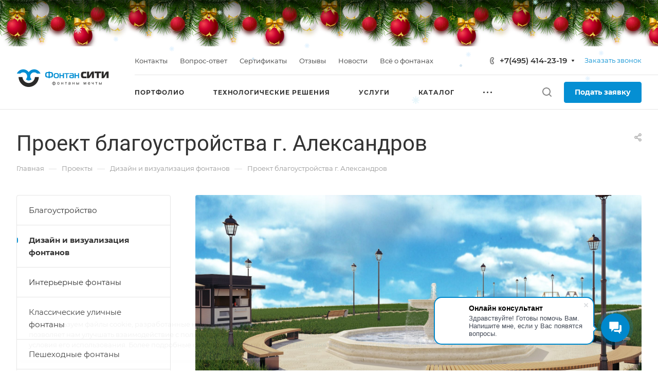

--- FILE ---
content_type: image/svg+xml
request_url: https://fontan.city/upload/CAllcorp3/ebf/xahjtjxitbcbc81oa6nnbx78i3v3x3c2.svg
body_size: 6262
content:
<?xml version="1.0" encoding="UTF-8"?>
<!DOCTYPE svg PUBLIC "-//W3C//DTD SVG 1.1//EN" "http://www.w3.org/Graphics/SVG/1.1/DTD/svg11.dtd">
<!-- Creator: CorelDRAW 2018 (64-Bit) -->
<svg xmlns="http://www.w3.org/2000/svg" xml:space="preserve" width="59.2666mm" height="13.5466mm" version="1.1" style="shape-rendering:geometricPrecision; text-rendering:geometricPrecision; image-rendering:optimizeQuality; fill-rule:evenodd; clip-rule:evenodd"
viewBox="0 0 5926.66 1354.66"
 xmlns:xlink="http://www.w3.org/1999/xlink">
 <defs>
  <style type="text/css">
   <![CDATA[
    .fil3 {fill:#2B2A29}
    .fil2 {fill:#008DD2}
    .fil0 {fill:#2B2A29;fill-rule:nonzero}
    .fil1 {fill:#008DD2;fill-rule:nonzero}
   ]]>
  </style>
 </defs>
 <g id="Слой_x0020_1">
  <metadata id="CorelCorpID_0Corel-Layer"/>
  <path class="fil0" d="M5259.4 1077.55l26.18 0c15.74,0 27.04,-1.94 33.76,-5.81 6.76,-3.88 10.11,-9.93 10.11,-18.15 0,-6.38 -2.51,-12.06 -7.47,-17.07 -5.01,-4.96 -16.02,-7.46 -33.09,-7.46l-29.49 0 0 48.49zm-24.96 -126.77l24.96 0 0 57.57 31.48 0c20.56,0 36.35,3.97 47.46,11.96 11.11,7.99 16.63,19 16.63,33.04 0,12.29 -4.63,22.78 -13.89,31.53 -9.26,8.75 -24.06,13.09 -44.43,13.09l-62.21 0 0 -147.19zm139.25 0l24.96 0 0 147.19 -24.96 0 0 -147.19zm-372.1 0l119.11 0 0 20.7 -47.07 0 0 126.49 -24.96 0 0 -126.49 -47.08 0 0 -20.7zm-233.14 0l24.95 0 0 27.79c0,12.01 0.71,20.71 2.18,26.1 1.41,5.38 4.87,10.11 10.35,14.13 5.43,4.02 12.29,6 20.56,6 9.46,0 21.65,-2.5 36.68,-7.47l0 -66.55 24.96 0 0 147.19 -24.96 0 0 -59.41c-15.36,4.82 -29.73,7.23 -43.06,7.23 -11.2,0 -21.08,-2.84 -29.63,-8.51 -8.56,-5.67 -14.37,-12.62 -17.45,-20.85 -3.07,-8.22 -4.58,-17.25 -4.58,-27.12l0 -38.53zm-209.32 59.56l81.96 0c-1.08,-12.38 -4.25,-21.65 -9.4,-27.84 -7.9,-9.6 -18.2,-14.42 -30.82,-14.42 -11.44,0 -21.03,3.83 -28.84,11.48 -7.75,7.66 -12.05,17.92 -12.9,30.78zm81.68 39.99l25.81 3.4c-4.02,14.98 -11.53,26.66 -22.5,34.93 -10.97,8.27 -24.96,12.43 -42.02,12.43 -21.46,0 -38.48,-6.62 -51.05,-19.85 -12.58,-13.19 -18.86,-31.76 -18.86,-55.64 0,-24.67 6.33,-43.86 19.05,-57.47 12.71,-13.66 29.21,-20.47 49.49,-20.47 19.61,0 35.64,6.66 48.07,20.04 12.43,13.38 18.67,32.19 18.67,56.44 0,1.46 -0.05,3.68 -0.14,6.61l-109.62 0c0.95,16.13 5.49,28.51 13.71,37.06 8.18,8.56 18.44,12.86 30.68,12.86 9.12,0 16.92,-2.41 23.35,-7.23 6.47,-4.82 11.58,-12.53 15.36,-23.11zm-383.59 -99.55l38.38 0 38.9 117.79 43.07 -117.79 35.63 0 0 147.19 -24.95 0 0 -118.5 -43.35 118.5 -22.31 0 -40.98 -124.17 0 124.17 -24.39 0 0 -147.19zm-435.84 126.77l26.18 0c15.74,0 27.04,-1.94 33.76,-5.81 6.76,-3.88 10.11,-9.93 10.11,-18.15 0,-6.38 -2.51,-12.06 -7.47,-17.07 -5.01,-4.96 -16.02,-7.46 -33.09,-7.46l-29.49 0 0 48.49zm-24.96 -126.77l24.96 0 0 57.57 31.48 0c20.56,0 36.35,3.97 47.46,11.96 11.11,7.99 16.63,19 16.63,33.04 0,12.29 -4.63,22.78 -13.89,31.53 -9.26,8.75 -24.06,13.09 -44.43,13.09l-62.21 0 0 -147.19zm139.25 0l24.96 0 0 147.19 -24.96 0 0 -147.19zm-385.76 0l24.96 0 0 61.26 69.19 0 0 -61.26 24.96 0 0 147.19 -24.96 0 0 -65.23 -69.19 0 0 65.23 -24.96 0 0 -147.19zm-152.64 73.46c-9.08,3.68 -22.69,6.8 -40.84,9.35 -10.31,1.47 -17.59,3.12 -21.84,4.97 -4.25,1.84 -7.51,4.54 -9.83,8.03 -2.32,3.55 -3.5,7.47 -3.5,11.82 0,6.57 2.5,12.1 7.56,16.49 5.06,4.4 12.43,6.62 22.12,6.62 9.6,0 18.16,-2.08 25.67,-6.29 7.47,-4.16 13,-9.87 16.5,-17.1 2.69,-5.63 4.02,-13.9 4.02,-24.82l0.14 -9.07zm1.98 55.3c-9.26,7.89 -18.2,13.42 -26.75,16.68 -8.56,3.26 -17.73,4.87 -27.56,4.87 -16.16,0 -28.6,-3.92 -37.29,-11.82 -8.7,-7.84 -13.05,-17.91 -13.05,-30.15 0,-7.19 1.65,-13.76 4.92,-19.72 3.31,-5.95 7.61,-10.67 12.9,-14.27 5.34,-3.59 11.3,-6.33 17.96,-8.18 4.92,-1.27 12.34,-2.5 22.22,-3.73 20.13,-2.36 35.03,-5.25 44.53,-8.55 0.09,-3.41 0.14,-5.58 0.14,-6.48 0,-10.11 -2.36,-17.25 -7.09,-21.41 -6.38,-5.63 -15.89,-8.42 -28.46,-8.42 -11.77,0 -20.47,2.09 -26.04,6.2 -5.63,4.11 -9.74,11.38 -12.43,21.88l-24.39 -3.4c2.22,-10.45 5.86,-18.91 10.96,-25.34 5.11,-6.43 12.48,-11.34 22.12,-14.84 9.6,-3.45 20.8,-5.2 33.47,-5.2 12.57,0 22.83,1.46 30.72,4.44 7.85,2.98 13.66,6.67 17.35,11.16 3.68,4.49 6.29,10.16 7.8,17.01 0.8,4.26 1.23,11.92 1.23,22.93l0 33.09c0,23.11 0.52,37.72 1.56,43.91 0.99,6.19 3.07,12.1 6.1,17.77l-26.1 0c-2.5,-5.24 -4.11,-11.39 -4.82,-18.43zm-324.98 -128.76l119.12 0 0 20.7 -47.08 0 0 126.49 -24.96 0 0 -126.49 -47.08 0 0 -20.7zm-232.62 0l24.96 0 0 61.26 69.2 0 0 -61.26 24.96 0 0 147.19 -24.96 0 0 -65.23 -69.2 0 0 65.23 -24.96 0 0 -147.19zm-230.63 73.64c0,18.81 4.11,32.9 12.34,42.21 8.27,9.36 18.62,14.04 31.15,14.04 12.38,0 22.69,-4.68 30.96,-14.09 8.22,-9.4 12.33,-23.72 12.33,-42.96 0,-18.15 -4.16,-31.91 -12.43,-41.22 -8.27,-9.36 -18.58,-14.04 -30.86,-14.04 -12.53,0 -22.88,4.64 -31.15,13.95 -8.23,9.31 -12.34,23.35 -12.34,42.11zm-25.53 -0.05c0,-27.17 7.57,-47.31 22.74,-60.4 12.62,-10.87 28.08,-16.31 46.28,-16.31 20.18,0 36.72,6.62 49.58,19.85 12.81,13.19 19.24,31.48 19.24,54.79 0,18.9 -2.84,33.74 -8.51,44.57 -5.67,10.82 -13.94,19.24 -24.81,25.24 -10.83,6.01 -22.69,8.98 -35.5,8.98 -20.61,0 -37.25,-6.57 -49.96,-19.76 -12.72,-13.19 -19.06,-32.18 -19.06,-56.96zm-295.76 -2.22c0,20.75 3.5,35.69 10.45,44.81 6.94,9.13 15.54,13.71 25.85,13.71 10.78,0 18.86,-4.54 24.2,-13.61 5.3,-9.08 7.99,-22.74 7.99,-40.89 0,-19.38 -2.79,-33.89 -8.41,-43.58 -5.63,-9.69 -14.09,-14.51 -25.44,-14.51 -10.21,0 -18.52,4.72 -25,14.18 -6.43,9.45 -9.64,22.74 -9.64,39.89zm93.16 2.84c0,22.12 3.03,36.97 9.13,44.57 6.05,7.61 13.66,11.39 22.78,11.39 10.11,0 18.76,-4.67 25.9,-14.04 7.14,-9.31 10.68,-23.86 10.68,-43.58 0,-18.57 -3.3,-32.47 -9.88,-41.59 -6.56,-9.12 -15.03,-13.66 -25.33,-13.66 -11.06,0 -19.33,4.72 -24.91,14.23 -5.58,9.5 -8.37,23.73 -8.37,42.68zm-24.81 -130.08l24.96 0 0 70.33c5.15,-5.91 10.82,-10.3 17.01,-13.23 6.15,-2.89 12.81,-4.35 19.9,-4.35 17.39,0 31.2,7.28 41.41,21.79 10.16,14.51 15.26,32.76 15.26,54.79 0,22.97 -5.48,41.5 -16.44,55.63 -10.97,14.13 -24.63,21.22 -40.94,21.22 -5.34,0 -10.78,-0.85 -16.3,-2.51 -5.54,-1.65 -12.15,-6.19 -19.9,-13.56l0 69.39 -24.96 0 0 -69.39c-4.97,5.34 -10.49,9.36 -16.54,12.05 -6.06,2.7 -12.58,4.02 -19.62,4.02 -15.41,0 -28.88,-6.76 -40.42,-20.23 -11.53,-13.52 -17.3,-32.85 -17.3,-58 0,-21.31 5.2,-39.14 15.65,-53.55 10.45,-14.42 24.44,-21.65 42.07,-21.65 7.42,0 14.09,1.46 20.09,4.35 6,2.93 11.34,7.32 16.07,13.23l0 -70.33z"/>
  <path class="fil0" d="M4617.81 531.07c-5.17,9.18 -8.04,14.35 -11.48,14.35 -6.89,0 -6.89,-8.61 -6.89,-13.78 0,-2.3 0,-4.02 0,-6.31l5.74 -230.17 -132.01 0 0 309.95 -0.12 38.16c-0.05,14.49 1.52,47.31 -7.07,58.37 -0.34,0.45 0.55,0.46 1.4,0.46l87.83 0.26c47.31,0.14 77.69,-13.42 115.42,-77.88l4.45 -7.6c30.31,-51.79 58.74,-99.6 90.6,-155.22 5.16,-9.18 8.03,-14.35 11.48,-14.35 6.88,0 6.88,8.61 6.88,13.78 0,2.29 0,4.01 0,6.31l-5.73 230.17 132.01 0 0 -309.95 0.12 -38.16c0.04,-14.34 -1.49,-46.63 6.79,-58.01 0.05,-0.07 0.39,-0.36 0.69,-0.63l-103.94 0c-39.44,2.8 -67.33,19.69 -101.13,77.43 -31.17,53.27 -63.74,108.16 -95.04,162.82zm-188.09 170.03c8.15,-11.54 6.63,-43.56 6.67,-57.83l0.12 -38.16 0 -2.62 -108.84 0c-43.05,0 -80.36,0 -97.58,-31.57 -3.45,-6.89 -9.76,-21.81 -9.76,-66.58 0,-19.52 1.72,-52.24 13.2,-72.33 17.79,-32.14 49.36,-31.56 91.84,-31.56l107.33 0 0 -99.88 -169.89 0c-45.35,0 -103.9,5.17 -140.63,52.23 -28.7,36.17 -35.02,86.68 -35.02,153.83 0,76.92 12.63,116.52 36.74,146.37 32.72,40.75 74.62,49.36 137.18,49.36l160.19 0 6.05 0c0.95,-0.34 1.82,-0.43 2.4,-1.26zm788.8 -8.49l0 -301.91 143.5 0 0 -99.88 -407.93 0c-0.3,0.27 -0.64,0.56 -0.69,0.63 -8.28,11.38 -6.75,43.67 -6.79,58.01l-0.12 38.16 0 3.08 142.31 0 0 301.91 129.72 0zm323.36 -161.54c-5.16,9.18 -8.04,14.35 -11.48,14.35 -6.89,0 -6.89,-8.61 -6.89,-13.78 0,-2.3 -0.05,-4.02 0,-6.31l5.74 -235.76 -132.01 0 0 315.54 -0.12 38.16c-0.04,14.49 1.53,47.31 -7.07,58.37 -0.34,0.45 0.55,0.46 1.4,0.46l87.84 0.26c47.3,0.14 77.69,-13.42 115.41,-77.88l4.45 -7.6c30.32,-51.79 58.74,-99.6 90.6,-155.22 5.16,-9.18 8.03,-14.35 11.48,-14.35 6.88,0 6.88,8.61 6.88,13.78 0,2.29 0,4.01 0,6.31l-5.73 230.17 132.01 0 0 -309.95 0.12 -38.16c0.04,-14.34 -1.49,-46.63 6.79,-58.01 0.05,-0.07 0.39,-0.36 0.69,-0.63l-103.94 0c-39.44,2.8 -67.33,19.69 -101.12,77.43 -31.18,53.27 -63.75,108.16 -95.05,162.82z"/>
  <path class="fil1" d="M2031.34 289.58l0 33.32 -58.47 0c-61.97,0 -98.81,7.6 -124.53,44.44 -23.98,34.5 -27.49,78.35 -27.49,121.62 0,42.09 2.93,87.7 23.39,121.61 24.56,39.76 64.32,48.53 114.6,48.53l72.5 0 0 39.76 77.18 0 0 -39.76 72.51 0c50.28,0 90.04,-8.77 114.6,-48.53 20.47,-33.91 23.39,-79.52 23.39,-121.61 0,-43.27 -3.51,-87.12 -27.49,-121.62 -25.72,-36.84 -62.56,-44.44 -125.12,-44.44l-57.89 0 0 -33.32 -77.18 0zm0 308.13l-34.49 0c-30.41,0 -71.34,-1.17 -87.71,-38.01 -3.5,-8.18 -8.77,-25.14 -8.77,-70.74 0,-45.61 6.43,-62.57 10.53,-70.75 15.2,-29.82 47.36,-33.91 74.84,-33.91l45.6 0 0 213.41zm77.18 0l0 -213.41 45.61 0c29.23,0 59.05,4.09 74.26,33.91 7.6,14.62 11.11,34.5 11.11,70.75 0,40.93 -3.51,59.05 -8.78,70.74 -16.37,36.84 -57.3,38.01 -87.7,38.01l-34.5 0zm413.97 -212.24c-36.83,0 -91.21,1.17 -125.12,32.74 -35.67,33.33 -39.76,91.8 -39.76,126.88 0,31.57 2.92,90.04 39.76,123.95 33.91,30.99 88.29,33.33 125.12,33.33 35.67,0 91.8,-2.34 125.13,-33.33 22.8,-21.63 39.76,-60.81 39.76,-126.29 0,-32.74 -4.1,-91.21 -39.76,-124.54 -33.91,-31.57 -88.29,-32.74 -125.13,-32.74zm-94.13 159.03c0,-19.88 0,-59.64 19.29,-81.85 19.3,-22.22 52.62,-24.56 74.84,-24.56 24.56,0 54.38,2.34 74.26,24.56 21.63,23.97 19.88,59.05 19.88,81.85 0,26.9 0,56.72 -20.47,79.52 -20.46,22.8 -47.94,25.73 -73.67,25.73 -24.55,0 -54.37,-2.93 -74.25,-25.73 -19.3,-22.22 -19.88,-53.79 -19.88,-79.52zm582.36 154.36l0 -309.89 -68.41 0 0 123.96 -147.93 0 0 -123.96 -68.41 0 0 309.89 68.41 0 0 -133.31 147.93 0 0 133.31 68.41 0zm208.15 0l0 -257.26 116.35 0 0 -52.63 -301.12 0 0 52.63 116.36 0 0 257.26 68.41 0zm154.36 -309.89l0 52.63 152.6 0c10.53,0 23.97,1.75 33.33,13.44 7.6,9.36 8.77,19.88 8.77,29.24l0 21.63 -134.48 0c-16.37,0 -37.42,1.17 -56.72,18.13 -23.38,20.46 -26.31,47.94 -26.31,75.42 0,22.81 1.76,62.57 26.9,84.2 17.54,15.2 39.17,15.2 56.13,15.2l147.93 0c14.62,0 31.57,-1.17 42.68,-12.28 11.11,-11.11 12.28,-28.65 12.28,-39.76l0 -160.79c0,-34.49 -9.94,-59.64 -22.8,-73.08 -14.04,-14.62 -38.01,-23.98 -64.32,-23.98l-175.99 0zm194.7 169.57l0 71.33c0,4.68 0,8.77 -4.68,12.86 -4.67,3.51 -11.11,3.51 -15.2,3.51l-95.31 0c-8.77,0 -17.54,-4.68 -22.21,-9.36 -8.19,-8.77 -9.36,-25.14 -9.36,-34.49 0,-22.22 5.26,-30.41 7.6,-33.33 7.6,-9.94 20.47,-10.52 25.14,-10.52l114.02 0zm399.94 140.32l0 -309.89 -68.41 0 0 123.96 -147.93 0 0 -123.96 -68.41 0 0 309.89 68.41 0 0 -133.31 147.93 0 0 133.31 68.41 0z"/>
  <path class="fil2" d="M248.48 414.43l2.52 -2.58 8.2 -7.71 8.54 -7.33 8.86 -6.96 9.17 -6.56 9.48 -6.15 9.74 -5.73 10.04 -5.3 10.27 -4.86 10.54 -4.4 10.75 -3.92 10.99 -3.45 11.19 -2.94 11.4 -2.45 11.59 -1.92 11.75 -1.39 11.93 -0.84 12.08 -0.29 12.08 0.29 11.93 0.84 11.75 1.39 11.59 1.92 11.39 2.45 11.2 2.94 10.99 3.45 10.76 3.92 10.53 4.4 10.29 4.86 10.02 5.3 9.75 5.73 9.47 6.15 9.17 6.56 8.87 6.96 8.53 7.33 8.2 7.71 7.85 8.06 7.49 8.41 7.11 8.72 6.72 9.05 6.32 9.35 5.91 9.64 5.47 9.92 5.04 10.18 4.59 10.43 4.11 10.67 3.65 10.9c12.48,44.09 12.48,91.94 0,136.04l-3.65 10.89 -4.11 10.68 -4.59 10.43 -5.04 10.18 -5.47 9.91 -5.91 9.64 -6.32 9.36 -6.72 9.04 -7.11 8.73 -7.49 8.41 -7.85 8.06 -8.2 7.7 -1.84 1.59 4.62 4.74 8.2 7.7 8.54 7.34 8.86 6.95 9.17 6.56 9.48 6.15 9.74 5.74 10.04 5.3 10.27 4.85 10.54 4.4 10.75 3.92 10.99 3.45 11.19 2.95 11.4 2.44 11.59 1.92 11.75 1.4 11.93 0.83 11.26 0.28 0.83 -1.07 0.83 1.07 11.24 -0.28 11.93 -0.83 11.75 -1.4 11.59 -1.92 11.39 -2.44 11.2 -2.95 10.99 -3.45 10.76 -3.92 10.53 -4.4 10.29 -4.85 10.02 -5.3 9.75 -5.74 9.47 -6.15 9.17 -6.56 8.87 -6.96 8.53 -7.33 8.2 -7.7 4.63 -4.75 -1.83 -1.58 -8.2 -7.7 -7.85 -8.06 -7.49 -8.41 -7.11 -8.73 -6.72 -9.05 -6.33 -9.35 -5.9 -9.64 -5.48 -9.91 -5.03 -10.18 -4.59 -10.43 -4.12 -10.68 -3.65 -10.89c-12.48,-44.05 -12.48,-92 0,-136.04l3.65 -10.9 4.12 -10.67 4.59 -10.43 5.03 -10.18 5.48 -9.91 5.9 -9.65 6.33 -9.35 6.72 -9.05 7.11 -8.73 7.49 -8.4 7.85 -8.06 8.2 -7.71 8.53 -7.33 8.86 -6.95 9.18 -6.56 9.46 -6.16 9.76 -5.73 10.02 -5.3 10.29 -4.86 10.53 -4.39 10.76 -3.93 10.99 -3.45 11.19 -2.94 11.4 -2.45 11.58 -1.92 11.76 -1.39 11.93 -0.84 12.07 -0.29 12.09 0.29 11.92 0.84 11.77 1.39 11.57 1.92 11.4 2.45 11.2 2.94 10.98 3.45 10.76 3.93 10.53 4.4 10.29 4.85 10.02 5.3 9.75 5.73 9.47 6.16 9.18 6.56 8.86 6.95 8.53 7.33 8.2 7.71 2.52 2.58 220.62 0 -6.78 -14.71 -9.29 -17.91 -10.08 -17.42 -10.84 -16.9 -11.59 -16.36 -12.3 -15.79 -13 -15.2 -13.67 -14.59 -14.32 -13.95 -14.94 -13.28 -15.53 -12.61 -16.13 -11.89 -16.67 -11.16 -17.19 -10.41 -17.72 -9.63 -18.19 -8.83 -18.65 -8 -19.09 -7.15 -19.49 -6.27 -19.89 -5.37 -20.24 -4.45 -20.58 -3.5 -20.88 -2.53 -21.17 -1.54 -21.43 -0.51 -21.42 0.51 -21.17 1.54 -20.88 2.53 -20.58 3.5 -20.24 4.45 -19.89 5.37 -19.49 6.27 -19.09 7.15 -18.65 8 -18.19 8.83 -17.71 9.63 -17.2 10.41 -16.67 11.16 -16.12 11.89 -15.54 12.61 -14.94 13.28 -14.32 13.95 -13.67 14.59 -13 15.2 -8.85 11.36 -8.86 -11.36 -12.99 -15.2 -13.67 -14.58 -14.32 -13.96 -14.94 -13.28 -15.54 -12.61 -16.12 -11.89 -16.67 -11.17 -17.21 -10.4 -17.7 -9.63 -18.19 -8.83 -18.65 -8.01 -19.09 -7.14 -19.5 -6.27 -19.88 -5.37 -20.24 -4.45 -20.58 -3.51 -20.89 -2.53 -21.17 -1.53 -21.42 -0.51 -21.42 0.51 -21.17 1.53 -20.89 2.53 -20.58 3.51 -20.24 4.45 -19.88 5.37 -19.5 6.27 -19.08 7.14 -18.66 8.01 -18.19 8.83 -17.71 9.63 -17.2 10.4 -16.67 11.17 -16.12 11.89 -15.54 12.61 -14.94 13.28 -14.32 13.96 -13.66 14.58 -13 15.2 -12.3 15.79 -11.59 16.36 -10.85 16.9 -10.07 17.42 -9.3 17.91 -6.78 14.71 220.62 0z"/>
  <polygon class="fil3" points="385.16,667.52 388.51,685.56 392.67,703.3 397.62,720.73 403.33,737.82 409.79,754.56 416.98,770.92 424.89,786.89 433.47,802.43 442.73,817.55 452.64,832.21 463.17,846.4 474.32,860.08 486.06,873.26 498.36,885.88 511.22,897.97 524.6,909.46 538.49,920.36 552.87,930.65 567.72,940.3 583.01,949.28 598.73,957.59 614.86,965.21 631.37,972.11 648.25,978.27 665.48,983.67 683.04,988.29 700.91,992.12 719.07,995.13 737.51,997.32 756.2,998.64 775.13,999.08 794.06,998.64 812.76,997.32 831.2,995.13 849.36,992.12 867.22,988.29 884.78,983.67 902.01,978.27 918.9,972.11 935.42,965.21 951.54,957.59 967.26,949.28 982.55,940.3 997.4,930.64 1011.78,920.36 1025.67,909.45 1039.05,897.97 1051.9,885.89 1064.2,873.25 1075.94,860.08 1087.09,846.4 1097.63,832.2 1107.54,817.54 1116.8,802.44 1125.39,786.89 1133.29,770.91 1140.48,754.56 1146.93,737.83 1152.65,720.73 1157.6,703.3 1161.76,685.55 1165.11,667.51 1170.32,629.56 1417.65,629.56 1412.15,684.22 1407.62,714.64 1401.67,744.58 1394.36,773.99 1385.7,802.86 1375.76,831.16 1364.54,858.82 1352.09,885.82 1338.44,912.13 1323.65,937.71 1307.72,962.53 1290.7,986.56 1272.63,1009.74 1253.55,1032.07 1233.47,1053.48 1212.44,1073.97 1190.49,1093.49 1167.68,1112 1144,1129.48 1119.51,1145.86 1094.26,1161.15 1068.25,1175.29 1041.54,1188.25 1014.15,1200 986.12,1210.5 957.5,1219.7 928.31,1227.59 898.59,1234.12 868.37,1239.27 837.7,1242.98 806.61,1245.23 775.13,1246 743.66,1245.23 712.57,1242.98 681.9,1239.27 651.68,1234.12 621.95,1227.59 592.76,1219.7 564.13,1210.5 536.11,1200 508.72,1188.25 482.01,1175.29 456.01,1161.15 430.75,1145.86 406.26,1129.47 382.59,1112 359.77,1093.49 337.83,1073.97 316.8,1053.48 296.73,1032.07 277.63,1009.74 259.56,986.56 242.55,962.53 226.62,937.71 211.82,912.13 198.18,885.82 185.73,858.81 174.51,831.16 164.56,802.86 155.9,774 148.6,744.57 142.65,714.64 138.12,684.23 132.64,629.56 379.95,629.56 "/>
 </g>
</svg>
